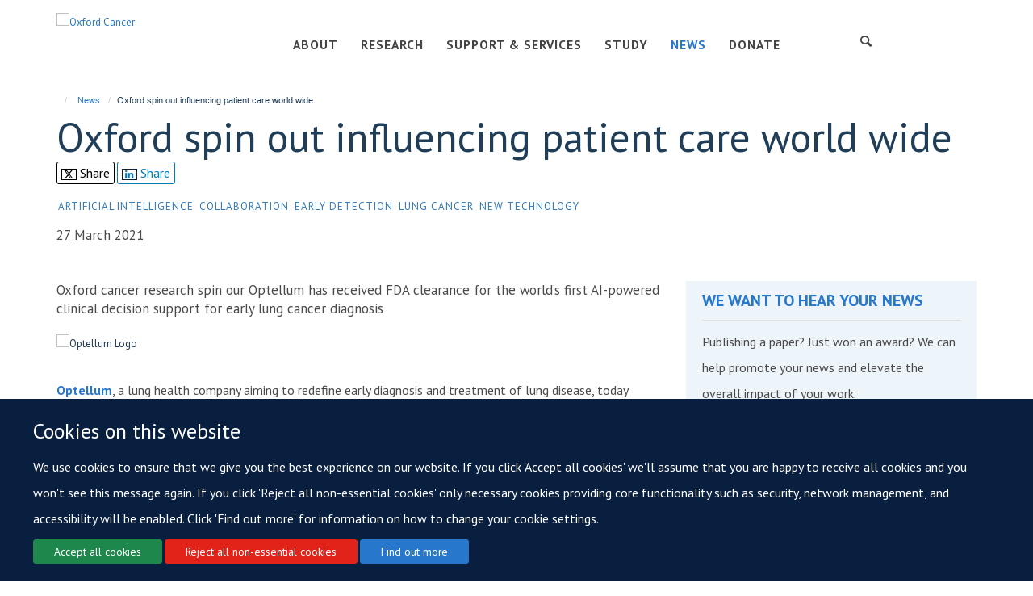

--- FILE ---
content_type: text/html;charset=utf-8
request_url: https://www.cancer.ox.ac.uk/news/oxford-spin-out-influencing-patient-care-world-wide
body_size: 15383
content:
<!doctype html>
<html xmlns="http://www.w3.org/1999/xhtml" lang="en" xml:lang="en">

    <head><base href="https://www.cancer.ox.ac.uk/news/oxford-spin-out-influencing-patient-care-world-wide/" />
        <meta charset="utf-8" />
        <meta name="viewport" content="width=device-width, initial-scale=1.0" />
        <meta name="apple-mobile-web-app-capable" content="yes" />
        <meta name="apple-mobile-web-app-title" content="Haiku" />
        
        <meta http-equiv="Content-Type" content="text/html; charset=utf-8" /><meta content="Oxford cancer research spin our Optellum has received FDA clearance for the world’s first AI-powered clinical decision support for early lung cancer diagnosis" name="DC.description" /><meta content="Oxford cancer research spin our Optellum has received FDA clearance for the world’s first AI-powered clinical decision support for early lung cancer diagnosis" name="description" /><meta content="text/plain" name="DC.format" /><meta content="News Item" name="DC.type" /><meta content="2021/03/27 - " name="DC.date.valid_range" /><meta content="2021-03-29T13:19:38+00:00" name="DC.date.modified" /><meta content="2021-03-29T13:19:08+00:00" name="DC.date.created" /><meta name="keywords" content="oxford cancer, cancer research oxford, oncology oxford" /><meta name="google-site-verification" content="TuSHjMX53HU_UtF5YeocHlyau7RwHYtO91rzP7Digx0" /><meta name="og:title" content="Oxford spin out influencing patient care world wide" /><meta name="og:description" content="Oxford cancer research spin our Optellum has received FDA clearance for the world’s first AI-powered clinical decision support for early lung cancer diagnosis" /><meta name="og:url" content="https://www.cancer.ox.ac.uk/news/oxford-spin-out-influencing-patient-care-world-wide" /><meta name="og:image" content="https://www.cancer.ox.ac.uk/images/news/optellum-logo/responsive_image?scale=w1140&amp;ratio=r16x9" /><meta name="twitter:card" content="summary_large_image" /><meta name="twitter:title" content="Oxford spin out influencing patient care world wide" /><meta name="twitter:description" content="Oxford cancer research spin our Optellum has received FDA clearance for the world’s first AI-powered clinical decision support for early lung cancer diagnosis" /><meta name="twitter:image" content="https://www.cancer.ox.ac.uk/images/news/optellum-logo/responsive_image?scale=w1140&amp;ratio=r16x9" /><meta name="generator" content="Plone - http://plone.org" /><meta itemprop="url" content="https://www.cancer.ox.ac.uk/news/oxford-spin-out-influencing-patient-care-world-wide" /><title>Oxford spin out influencing patient care world wide — Oxford Cancer</title>
        
        
        
        
        
    <link rel="stylesheet" type="text/css" media="screen" href="https://www.cancer.ox.ac.uk/portal_css/Turnkey%20Theme/resourcecollective.cookielawcookielaw-cachekey-c17f26c621c25f0219457c0d1af88dfc.css" /><link rel="stylesheet" type="text/css" href="https://www.cancer.ox.ac.uk/portal_css/Turnkey%20Theme/themebootstrapcssselect2-cachekey-52aaf0601631769eac2af5807a1ad9c7.css" /><link rel="stylesheet" type="text/css" href="https://www.cancer.ox.ac.uk/portal_css/Turnkey%20Theme/themebootstrapcssmagnific.popup-cachekey-0ae48a1fa4633a502359096f3cebcaea.css" /><link rel="stylesheet" type="text/css" media="screen" href="https://www.cancer.ox.ac.uk/portal_css/Turnkey%20Theme/resourcecollective.covercsscover-cachekey-aa051805a1f14e125c90e213bdb68181.css" /><link rel="stylesheet" type="text/css" media="screen" href="https://www.cancer.ox.ac.uk/portal_css/Turnkey%20Theme/resourcehaiku.coveroverlays-cachekey-553a4a605e7f3bde05e9811a9d0565f5.css" /><link rel="stylesheet" type="text/css" href="https://www.cancer.ox.ac.uk/portal_css/Turnkey%20Theme/resourcehaiku.coverhaiku.chooser-cachekey-d3c63886bd5a25c4e5c806e3534bc113.css" /><link rel="stylesheet" type="text/css" href="https://www.cancer.ox.ac.uk/portal_css/Turnkey%20Theme/resourcehaiku.widgets.imagehaiku.image.widget-cachekey-bdfafc231bef82271f5eae3bae11ed32.css" /><link rel="canonical" href="https://www.cancer.ox.ac.uk/news/oxford-spin-out-influencing-patient-care-world-wide" /><link rel="search" href="https://www.cancer.ox.ac.uk/@@search" title="Search this site" /><link rel="shortcut icon" type="image/x-icon" href="https://www.cancer.ox.ac.uk/images/site-logos/uoo_oxford-cancer_fav-icon-02.png?v=e3cbf2c4-fde4-11f0-8b7d-81f3c01949fe" /><link rel="apple-touch-icon" href="https://www.cancer.ox.ac.uk/apple-touch-icon.png?v=e3cbf2c5-fde4-11f0-8b7d-81f3c01949fe" /><script type="text/javascript" src="https://www.cancer.ox.ac.uk/portal_javascripts/Turnkey%20Theme/resourcecollective.cookielawcookielaw_disabler-cachekey-07e620321dfa53470ca9f55b7513c1c0.js"></script><script type="text/javascript" src="https://www.cancer.ox.ac.uk/portal_javascripts/Turnkey%20Theme/themebootstrapjsvendorrespond-cachekey-2a810f0c7243b6777ba9e07249aafc72.js"></script><script type="text/javascript" src="https://www.cancer.ox.ac.uk/portal_javascripts/Turnkey%20Theme/++theme++bootstrap/js/vendor/bootstrap.js"></script><script type="text/javascript" src="https://www.cancer.ox.ac.uk/portal_javascripts/Turnkey%20Theme/themebootstrapjspluginsvendorjquery.trunk8-cachekey-11fdf16645275dbe934afd2a40e2efe4.js"></script><script type="text/javascript" src="https://www.cancer.ox.ac.uk/portal_javascripts/Turnkey%20Theme/plone_javascript_variables-cachekey-2065d739e37b4df4ed3c8cc099bf8677.js"></script><script type="text/javascript" src="https://www.cancer.ox.ac.uk/portal_javascripts/Turnkey%20Theme/resourceplone.app.jquerytools-cachekey-17b28d8044e80bd395f0b58691fc5129.js"></script><script type="text/javascript" src="https://www.cancer.ox.ac.uk/portal_javascripts/Turnkey%20Theme/mark_special_links-cachekey-8bd5ad4c564cdf6556dcfa0de86542be.js"></script><script type="text/javascript" src="https://www.cancer.ox.ac.uk/portal_javascripts/Turnkey%20Theme/resourceplone.app.discussion.javascriptscomments-cachekey-e0f3320cfb3badc15fb1bb0431f17f64.js"></script><script type="text/javascript" src="https://www.cancer.ox.ac.uk/portal_javascripts/Turnkey%20Theme/themebootstrapjspluginsvendorselect2-cachekey-bd73861eddb417be09e11701313e60dd.js"></script><script type="text/javascript" src="https://www.cancer.ox.ac.uk/portal_javascripts/Turnkey%20Theme/++theme++bootstrap/js/plugins/vendor/jquery.html5-placeholder-shim.js"></script><script type="text/javascript" src="https://www.cancer.ox.ac.uk/portal_javascripts/Turnkey%20Theme/++theme++bootstrap/js/vendor/hammer.js"></script><script type="text/javascript" src="https://www.cancer.ox.ac.uk/portal_javascripts/Turnkey%20Theme/themebootstrapjspluginshaikujquery.navigation-portlets-cachekey-a57c01f20ef3cca471ff62588de3a921.js"></script><script type="text/javascript" src="https://www.cancer.ox.ac.uk/portal_javascripts/Turnkey%20Theme/themebootstrapjspluginsvendormasonry-cachekey-0fb83415beb21451b9b6f7d85219fc5a.js"></script><script type="text/javascript" src="https://www.cancer.ox.ac.uk/portal_javascripts/Turnkey%20Theme/themebootstrapjspluginsvendorimagesloaded-cachekey-1c29a2d21a957088fa545207ed7b06ce.js"></script><script type="text/javascript" src="https://www.cancer.ox.ac.uk/portal_javascripts/Turnkey%20Theme/++theme++bootstrap/js/plugins/vendor/jquery.lazysizes.js"></script><script type="text/javascript" src="https://www.cancer.ox.ac.uk/portal_javascripts/Turnkey%20Theme/++theme++bootstrap/js/plugins/vendor/jquery.magnific.popup.js"></script><script type="text/javascript" src="https://www.cancer.ox.ac.uk/portal_javascripts/Turnkey%20Theme/themebootstrapjspluginsvendorjquery.toc-cachekey-ed593a485a6c93a78fe355219f6a81f3.js"></script><script type="text/javascript" src="https://www.cancer.ox.ac.uk/portal_javascripts/Turnkey%20Theme/++theme++bootstrap/js/turnkey-various.js"></script><script type="text/javascript" src="https://www.cancer.ox.ac.uk/portal_javascripts/Turnkey%20Theme/resourcecollective.coverjsmain-cachekey-fbdbca7f58760ab0768270676f79384b.js"></script><script type="text/javascript" src="https://www.cancer.ox.ac.uk/portal_javascripts/Turnkey%20Theme/resourcehaiku.mmenu.jsjquery.mmenu.all.min-cachekey-2de4c87791c9044582db370806acaa31.js"></script><script type="text/javascript" src="https://www.cancer.ox.ac.uk/portal_javascripts/Turnkey%20Theme/resourcehaiku.publications.jshaiku.publications-cachekey-5d0e5606ba6b985abe5f8518bd433d97.js"></script><script type="text/javascript">
        jQuery(function($){
            if (typeof($.datepicker) != "undefined"){
              $.datepicker.setDefaults(
                jQuery.extend($.datepicker.regional[''],
                {dateFormat: 'mm/dd/yy'}));
            }
        });
        </script><script async="" src="https://www.googletagmanager.com/gtag/js?id=UA-197777412-3"></script><script>
  window.dataLayer = window.dataLayer || [];
  function gtag(){dataLayer.push(arguments);}
  gtag('js', new Date());

  gtag('config', 'UA-197777412-3');
</script><script async="" src="https://www.googletagmanager.com/gtag/js?id=G-VGTCTV9FLG"></script><script>
window.dataLayer = window.dataLayer || [];
function gtag(){dataLayer.push(arguments);}
gtag('js', new Date());
gtag('config', 'G-VGTCTV9FLG');
</script><script type="text/javascript">
    $(function() {
        $('a[href^="mailto"]').click(function(){
            var email = $(this).attr('href').replace('mailto:', '');
            if (window.ga) {
                ga('send', 'event', 'Email', 'Link', email); }
            if (window.gtag) {
                gtag('event', 'Link', {
                    'event_category': 'Email',
                    'event_label': email }); }
        });
    });
</script><script type="text/javascript">
    $(function() {
        var extensions = ["avi", "css", "doc", "docx", "dmg", "eps", "exe", "jpg", "js", "mov", "mp3", "msi", "pdf", "png", "ppt", "pptx", "rar", "svg", "txt", "vsd", "vxd", "wma", "wmv", "xls", "xlsx", "zip"];
        var extensionsPattern = new RegExp('\.(('+extensions.join(')|(')+'))$$', 'g');
        $('a[href]').filter(function (){
            var href = $(this).attr('href');
            return href.match(extensionsPattern) || href.match(/\/@@download/g);
        }).click(function () {
            var link = $(this).attr('href');
            if (window.ga) {
                ga('send', 'event', 'File', 'Download', link); }
            if (window.gtag) {
                gtag('event', 'Download', {
                    'event_category': 'File',
                    'event_label': link }); }
        });
    });
</script><script type="text/javascript">
    $(function() {
        $('a.link-external, a[rel=external]').click(function(){
            var link = $(this).attr('href');
            if (window.ga) {
                ga('send', 'event', 'External', 'Link', link); }
            if (window.gtag) {
                gtag('event', 'Link', {
                    'event_category': 'External',
                    'event_label': link }); }
        });
    });
</script>
    <link href="https://www.cancer.ox.ac.uk/++theme++anarchy-oc/screen.css" rel="stylesheet" />
  
    <link href="https://www.cancer.ox.ac.uk/++theme++anarchy-oc/style.css" rel="stylesheet" />
  <style type="text/css" class="extra-css" id="global-extra-css">/* Remove after deploy */
ol li, ul li {
    padding: 0;
}

.rich-text h1, .rich-text h2, .rich-text h3, .rich-text h4, .rich-text h5, .rich-text h6,
#site-header .nav li a, #site-parent__header .nav li a,
.tile-header h1, .tile-header h2, .tile-header h3, .tile-header h4, .tile-header h5, .tile-header h6, .tile-header .heading-1, .tile-header .heading-2, .tile-header .heading-3, .tile-header .heading-4, .tile-header .heading-5, .tile-header .heading-6{
    text-transform: none;
}

/* Keep */
#site-header .nav li a, #site-parent__header .nav li a {
    font-size: 1.2rem;
    font-weight: bold;
}

.portlet.portlet-latestnews h3 {
    font-size: 1.53846rem;
}

.portlet.portlet-statictext h3 {
    font-size: 1.53846rem;
}

.portlet.portlet-team h3 {
    font-size: 1.53846rem;
}

.portlet.portlet-similaritems h3 {
    font-size: 1.53846rem;
}

html.flexbox .portlet .rich-text h1, html.flexbox .portlet .rich-text h2, html.flexbox .portlet .rich-text h3, html.flexbox .portlet .rich-text h4, html.flexbox .portlet .rich-text h5, html.flexbox .portlet .rich-text h6 {
  display: block;
}

.portlet-statictext > .rich-text + div:last-of-type > a.btn {
    margin-bottom: 1.15385rem;
}

#site-header .dropdown > .dropdown-menu {
  background-color: #002147;
}

#site-header .dropdown > .dropdown-menu a {
  color: #fff !important;
}

#site-header .dropdown > .dropdown-menu a:hover {
  color: #4891dc !important;
}

#site-bar {
  padding-top: 0.8em
}

.btn {
    font-size: 1.24em;
}

.btn-primary {
  background: #f6cf46;
  border-color: #002147;
  border-radius: 32px !important;
  color: #0b1954;
  border-radius: 32px;
  padding-left: 2.4em;
  padding-right: 2.4em;
}

.btn-primary::after {
  border: 0;
  content: '\e803';
  display: inline-block;
  font-family: 'haiku-font';
  font-style: normal;
  font-variant: normal;
  font-weight: normal;
  line-height: 1em;
  margin-left: 0.2em;
  margin-right: 0.2em;
  margin-top: 0;
  padding-left: 1.6em;
  position: static;
  text-align: center;
  text-decoration: inherit;
  text-transform: none;
  transition: none;
  width: 1em;
}

.btn-primary:hover,
.btn-primary::after:hover {
    color: #fff !important;
}


}</style></head>

    <body class="template-view portaltype-newsitem site-Plone section-news subsection-oxford-spin-out-influencing-patient-care-world-wide userrole-anonymous no-toolbar mount-063" dir="ltr"><div id="cookienotification">

    <div class="container">
    
        <div class="row">
        
            <div class="col-md-12">
                <h2>
                    Cookies on this website
                </h2>
                
            </div>
        
            <div class="col-md-12">
                <p>
                    We use cookies to ensure that we give you the best experience on our website. If you click 'Accept all cookies' we'll assume that you are happy to receive all cookies and you won't see this message again. If you click 'Reject all non-essential cookies' only necessary cookies providing core functionality such as security, network management, and accessibility will be enabled. Click 'Find out more' for information on how to change your cookie settings.
                </p>
                
            </div>
    
            <div class="col-md-12">
                <a class="btn btn-success cookie-continue" href="https://www.cancer.ox.ac.uk/@@enable-cookies?&amp;came_from=https://www.cancer.ox.ac.uk/news/oxford-spin-out-influencing-patient-care-world-wide">Accept all cookies</a>
                <a class="btn btn-danger cookie-disable" href="https://www.cancer.ox.ac.uk/@@disable-cookies?came_from=https://www.cancer.ox.ac.uk/news/oxford-spin-out-influencing-patient-care-world-wide">Reject all non-essential cookies</a>
                <a class="btn btn-info cookie-more" href="https://www.cancer.ox.ac.uk/cookies">Find out more</a>
            </div> 
            
        </div>
    
    </div>
     
</div><div id="site-wrapper" class="container-fluid">

            <div class="modal fade" id="modal" tabindex="-1" role="dialog" aria-hidden="true"></div>

            

            

            <div id="site-header" class="row">

                <nav role="navigation">
                    <div class="container">
                        <div class="row">
                            <div class="col-xs-6 col-sm-3">
                                <a id="primary-logo" title="Oxford Cancer" href="https://www.cancer.ox.ac.uk"><img src="https://www.cancer.ox.ac.uk/images/site-logos/screenshot-2021-03-03-at-12-10-42.png" alt="Oxford Cancer" /></a>
                            </div>

                            <div class="hidden-xs col-sm-7">
                                <div id="site-bar" class="collapse navbar-collapse">

	    <ul class="nav navbar-nav">

            

	            <li class="dropdown" id="portaltab-about">
	                <a href="https://www.cancer.ox.ac.uk/about" title="" data-toggle="" data-hover="dropdown">ABOUT</a>
                    <ul class="dropdown-menu" role="menu">
                        
                            <li>
                                <a href="https://www.cancer.ox.ac.uk/about/membership" title="">Membership</a>
                            </li>
                        
                        
                            <li>
                                <a href="https://www.cancer.ox.ac.uk/about/governance" title="">Governance</a>
                            </li>
                        
                        
                            <li>
                                <a href="https://www.cancer.ox.ac.uk/about/our-team" title="">Our Team</a>
                            </li>
                        
                        
                            <li>
                                <a href="https://www.cancer.ox.ac.uk/about/contact-us" title="">Contact Us</a>
                            </li>
                        
                    </ul>
	            </li>

            
            

	            <li class="dropdown" id="portaltab-research">
	                <a href="https://www.cancer.ox.ac.uk/research" title="" data-toggle="" data-hover="dropdown">RESEARCH</a>
                    <ul class="dropdown-menu" role="menu">
                        
                            <li>
                                <a href="https://www.cancer.ox.ac.uk/research/research-themes" title="">Themes</a>
                            </li>
                        
                        
                            <li>
                                <a href="https://www.cancer.ox.ac.uk/research/projects" title="">Projects</a>
                            </li>
                        
                        
                            <li>
                                <a href="https://www.cancer.ox.ac.uk/research/networks" title="">Networks &amp; Consortia</a>
                            </li>
                        
                    </ul>
	            </li>

            
            

	            <li class="dropdown" id="portaltab-support">
	                <a href="https://www.cancer.ox.ac.uk/support" title="" data-toggle="">SUPPORT &amp; SERVICES</a>
                    
	            </li>

            
            

	            <li class="dropdown" id="portaltab-study">
	                <a href="https://www.cancer.ox.ac.uk/study" title="" data-toggle="">STUDY</a>
                    
	            </li>

            
            

	            <li class="dropdown active" id="portaltab-news">
	                <a href="https://www.cancer.ox.ac.uk/news" title="" data-toggle="">NEWS</a>
                    
	            </li>

            
            

	            <li class="dropdown" id="portaltab-donate">
	                <a href="https://www.cancer.ox.ac.uk/donate" title="" data-toggle="">DONATE</a>
                    
	            </li>

            

            

	    </ul>

    </div>
                            </div>

                            <div class="col-xs-6 col-sm-2 text-right">
                                <div class="row">
                                    <div class="col-sm-4">
                                        <ul id="icon-dropdowns" class="list-inline list-unstyled">
                                            <li class="hidden-xs">
                                                <a href="#" class="dropdown" data-target="#site-search">
                                                    <i class="glyphicon glyphicon-search"></i>
                                                </a>
                                                <div class="to-reveal hide">
                                                    <form action="https://www.cancer.ox.ac.uk/@@search" id="site-search" class="form-inline" role="form">
                                                        <div class="input-group">
                                                            <label class="sr-only" for="SearchableText">Search</label>
                                                            <input type="text" class="form-control" name="SearchableText" id="SearchableText" placeholder="Search" />
                                                            <span class="input-group-btn">
                                                                <button class="btn" type="submit" aria-label="Search">
                                                                    <i class="glyphicon-search"></i>
                                                                </button>
                                                            </span>
                                                        </div>
                                                    </form>
                                                </div>
                                            </li>
                                            <li class="visible-xs-inline">
                                                <a href="#mmenu" role="button" class="btn btn-default" aria-label="Toggle menu">
                                                    <i class="glyphicon glyphicon-menu"></i>
                                                </a>
                                            </li>
                                            <li class="hidden">
                                                <a href="#" class="dropdown" data-target="#site-actions">
                                                    <i class="glyphicon glyphicon-align-justify"></i>
                                                </a>
                                                <div class="to-reveal hide">
                                                    
                                                </div>
                                            </li>
                                        </ul>
                                    </div>
                                    <div class="col-sm-8">
                                        <div id="secondary-logo-container" class="hidden-xs">
                                            
        <a href="https://www.ox.ac.uk/" title="" target="_blank" rel="noopener"><img src="https://www.cancer.ox.ac.uk/images/site-logos/uoo_oc_logo_quadrangle_lock-up_keyline.png" alt="" class="img-responsive logo-secondary" /></a>
    
                                        </div>
                                    </div>
                                </div>
                            </div>

                        </div>
                    </div>
                </nav>

                <div class="container">

                    <div id="site-status"></div>

                    

                </div>

            </div>

            <div class="container">
                <div class="row">
                    <div class="col-xs-12">
                        <ol class="breadcrumb" id="site-breadcrumbs"><li><a title="Home" href="https://www.cancer.ox.ac.uk"><span class="glyphicon glyphicon-home"></span></a></li><li><a href="https://www.cancer.ox.ac.uk/news">News</a></li><li class="active">Oxford spin out influencing patient care world wide</li></ol>
                    </div>
                </div>
            </div>

            <div id="content" class="container ">

                            

                            

            

        <div itemscope="" itemtype="http://schema.org/Article">

            <meta itemprop="url" content="https://www.cancer.ox.ac.uk/news/oxford-spin-out-influencing-patient-care-world-wide" />

            
                <div id="above-page-header">
    

</div>
            

            
                
                
                    
                        <div class="page-header">
                            <div class="row">
                                    
                                <div class="col-xs-12 col-sm-12">
                                    
                                    
                                        <h1>
                                            <span itemprop="name headline">Oxford spin out influencing patient care world wide</span>
                                            <small>
                                                
                                            </small>
                                        </h1>
                                    
                                    
                                    
                
                    <div id="below-page-title">

    <div class="social-sharing">

        
            <a href="http://twitter.com/intent/tweet?text=Oxford%20spin%20out%20influencing%20patient%20care%20world%20wide&amp;url=https%3A//www.cancer.ox.ac.uk/news/oxford-spin-out-influencing-patient-care-world-wide" title="X" class="btn btn-xs btn-twitter" target="_blank" rel="noopener">
                    <i class="glyphicon-twitter"></i>
                        Share
            </a>
        
        
            <a href="http://www.linkedin.com/shareArticle?mini=true&amp;url=https%3A//www.cancer.ox.ac.uk/news/oxford-spin-out-influencing-patient-care-world-wide&amp;title=Oxford%20spin%20out%20influencing%20patient%20care%20world%20wide&amp;summary=&amp;source=" title="Linkedin" class="btn btn-xs btn-linkedin" target="_blank" rel="noopener">
                    <i class="glyphicon-linkedin"></i>
                        Share
            </a>
        

    </div>


</div>

                    
                        

    
    
        <ul class="list-unstyled list-inline categories-list">
	        
	        		<li>
		            <a href="https://www.cancer.ox.ac.uk/news/search?category=artificial-intelligence" title="Artificial Intelligence">
		                <span class="label label-primary">Artificial Intelligence</span>
		            </a>
		        </li>
	        
	        
	        		<li>
		            <a href="https://www.cancer.ox.ac.uk/news/search?category=collaboration" title="Collaboration">
		                <span class="label label-primary">Collaboration</span>
		            </a>
		        </li>
	        
	        
	        		<li>
		            <a href="https://www.cancer.ox.ac.uk/news/search?category=early-detection" title="Early Detection">
		                <span class="label label-primary">Early Detection</span>
		            </a>
		        </li>
	        
	        
	        		<li>
		            <a href="https://www.cancer.ox.ac.uk/news/search?category=lung-cancer" title="Lung Cancer">
		                <span class="label label-primary">Lung Cancer</span>
		            </a>
		        </li>
	        
	        
	        		<li>
		            <a href="https://www.cancer.ox.ac.uk/news/search?category=new-technology" title="New Technology">
		                <span class="label label-primary">New Technology</span>
		            </a>
		        </li>
	        
	   	</ul>

    


                    
                    
                    <p class="lead" itemprop="datePublished">27 March 2021</p>
                    
                
                                    
                                </div>
                                    
                                
                                            
                            </div>
                        </div>
                    
                    
                    
                    
                 
            

            
                <div id="below-page-header"></div>
            

            
                <div id="above-page-content"></div>
            

            
                <div class="row">
        
                    <div id="site-content" class="col-sm-8">

                        

                            
                                
                            

                            
                                
                                    
                                        <p class="lead" itemprop="description">Oxford cancer research spin our Optellum has received FDA clearance for the world’s first AI-powered clinical decision support for early lung cancer diagnosis</p>
                                    
                                
                            

                            
                                
                                    

    <figure class="figure-primary">

        

        

            
                <div class="image-container">
                    

    
        
        <img src="https://www.cancer.ox.ac.uk/images/news/optellum-logo/responsive_image?ratio=image&amp;scale=w760" alt="Optellum Logo" class="img-responsive" srcset="https://www.cancer.ox.ac.uk/images/news/optellum-logo/responsive_image?ratio=image&amp;scale=w1140 1140w, https://www.cancer.ox.ac.uk/images/news/optellum-logo/responsive_image?ratio=image&amp;scale=w760 760w, https://www.cancer.ox.ac.uk/images/news/optellum-logo/responsive_image?ratio=image&amp;scale=w320 320w" sizes="100vw" itemprop="image" itemscope="" itemtype="http://schema.org/ImageObject" />
         
    


                    
                </div> 
                
            
        
        

    </figure>


                                
                            
            
                            <div class="row">
                                <div id="site-content-body" class="col-sm-12">
            
                                    
                                        <div class="rich-text" itemprop="articleBody"><div><p><a href="http://www.optellum.com/">Optellum</a>, a lung health company aiming to redefine early diagnosis and treatment of lung disease, today announced it received FDA clearance for its “Virtual Nodule Clinic”.</p>
<p>Optellum was co-founded by Oxford cancer researcher <a href="https://www.oncology.ox.ac.uk/team/mike-brady">Prof. Sir Michael Brady</a> with the mission of seeing every lung disease patient diagnosed and treated at the earliest possible stage, and cured.</p>
<p>Optellum’s initial product is the <a href="https://optellum.com/virtual-nodule-clinic/">Virtual Nodule Clinic</a>, the first AI-powered Clinical Decision Support software for lung cancer management. Their platform helps clinicians identify and track at-risk patients and speed up decisions for those with cancer while reducing unnecessary procedures.</p>
<p>Lung cancer kills more people than any other cancer. The current five-year survival rate is an abysmal 20%, primarily due to the majority of patients being diagnosed after symptoms have appeared and the disease has progressed to an advanced stage. This much-needed platform is the first such application of AI decision support for early lung cancer diagnosis cleared by the FDA.</p>
<p>Physician use of Virtual Nodule Clinic is shown to improve diagnostic accuracy and clinical decision-making. A clinical study, which underpinned the FDA clearance for the Virtual Nodule Clinic, engaged pulmonologists and radiologists to assess the accuracy for diagnosing lung nodules when using the Optellum software.</p>
<p>Dr Václav Potěšil, co-founder and CEO of Optellum says:</p>
<blockquote>
<p>“This clearance will ensure clinicians have the clinical decision support they need to diagnose and treat lung cancer at the earliest possible stage, harnessing the power of physicians and AI working together – to the benefit of patients.</p>
<p>Our goal at Optellum is to redefine early diagnosis and treatment of lung cancer, and this FDA clearance is the first step on that journey. We look forward to empowering clinicians in every hospital, from our current customers at academic medical centers to local community hospitals, to offer patients with lung cancer and other deadly lung diseases the most optimal diagnosis and treatment.”</p>
</blockquote></div></div>
                                    
                                    
                                </div>
            
                                
            
                            </div>
            
                            
                                <div id="below-page-body">

    


</div>
                            
                        
        
                    </div>
        
                    <div class="site-sidebar col-sm-4">
        
                        <div id="aside-page-content"></div>
              
                        
                            
    
    
                         
                         
        <div class="portlet portlet-statictext box-border-none box-featured">

            

            <div class="rich-text"><div><h3><strong>WE WANT TO HEAR YOUR NEWS</strong></h3>
<p><span>Publishing a paper? Just won an award? We can help promote your news and elevate the overall impact of your work.</span></p>
<p>Contact us at <a href="mailto:cancer@medsci.ox.ac.uk" target="_self" title="">cancer@medsci.ox.ac.uk</a>.</p></div></div>

            

    



        </div>                         
                         
    





    

        <div class="portlet portlet-similaritems box-border-none box-plain">

            <h3>Similar Stories</h3>

            <div itemscope="" itemtype="http://schema.org/ItemList">
                
                    

    <div class="listing-item listing-item-news" itemscope="" itemprop="itemListElement" itemtype="http://schema.org/NewsArticle">

        <div class="row">

            

            <div class="col-xs-12">

                

    <h2 class="media-heading">
        <a href="https://www.ox.ac.uk/news/2025-12-16-oxford-built-multi-agent-assistant-cancer-care-be-piloted-collaboration-microsoft" title="Researchers at the University of Oxford have developed TrustedMDT, a multi-agent artificial intelligence (AI) system designed to support medical specialists during cancer treatment planning meetings." itemprop="name" target="_blank" class="state-published" rel="noopener external">Oxford-built multi-agent assistant for cancer care to be piloted in collaboration with Microsoft</a>
    </h2>



                <p class="details">
                    
                </p>

                

                
            
                

            </div>

        </div>

    </div>



                
                
                    

    <div class="listing-item listing-item-news" itemscope="" itemprop="itemListElement" itemtype="http://schema.org/NewsArticle">

        <div class="row">

            

            <div class="col-xs-12">

                

    <h2 class="media-heading">
        <a href="https://www.cancer.ox.ac.uk/news/is-now-the-time-to-rethink-risk-thresholds-in-cancer-referral-guidelines" title="A new editorial published in the British Journal of General Practice examines how recent research presents an opportunity to refresh how risk thresholds are applied in national primary care cancer referral guidelines. This article was written by Brian Nicholson, Associate Professor in the Nuffield Department of Primary Care Health Sciences, in collaboration with academic thought-leaders from across the UK and CRUK." itemprop="name" class="state-published">Is now the time to rethink risk thresholds in cancer referral guidelines?</a>
    </h2>



                <p class="details">
                    
                </p>

                

                
            
                

            </div>

        </div>

    </div>



                
                
                    

    <div class="listing-item listing-item-news" itemscope="" itemprop="itemListElement" itemtype="http://schema.org/NewsArticle">

        <div class="row">

            

            <div class="col-xs-12">

                

    <h2 class="media-heading">
        <a href="https://www.cancer.ox.ac.uk/news/professor-sarah-blagden-shares-cutting-edge-precision-prevention-research-at-oxford-in-new-channel-4-documentary" title="Over the past year, Professor Blagden has been filming for Cancer Detectives: Finding the Cures, a new three-part documentary series from Channel 4 which follows three scientists on the front lines of cancer research across the UK." itemprop="name" class="state-published">Professor Sarah Blagden shares cutting-edge precision prevention research at Oxford in new Channel 4 Documentary</a>
    </h2>



                <p class="details">
                    
                </p>

                

                
            
                

            </div>

        </div>

    </div>



                
            </div>

        </div>

    



                        
        
                    </div>
        
                </div>
            

            
                <div id="below-page-content"></div>
            
            
        </div>

    

        
                        </div>
        </div><div id="site-footer-container" class="container-fluid">
            <footer id="site-footer" class="container" itemscope="" itemtype="http://schema.org/WPFooter">
        <hr />
        





    <div class="row" style="margin-bottom:20px">

        <div class="col-md-4">
            
                <a id="footer-logo" target="_blank" rel="noopener" href="https://www.ox.ac.uk" title="University of Oxford">
                    <img src="https://www.cancer.ox.ac.uk/images/site-logos/keyline2.png" alt="Oxford Cancer and University of Oxford logos" class="img-responsive logo-footer" />
                </a>
            
        </div>

        <div class="col-md-8">
            
                <div id="site-copyright">
                    ©
                    2026
                    Oxford Cancer
                </div>
            
            
                <ul id="footer-nav" class="list-inline">
                    
                        <li>
                            <a href="/login" rel="noopener">Login</a>
                        </li>
                    
                    
                        <li>
                            <a href="/sitemap" rel="noopener">Sitemap</a>
                        </li>
                    
                    
                        <li>
                            <a href="/data-privacy-notice" rel="noopener">Data Privacy</a>
                        </li>
                    
                    
                        <li>
                            <a href="/accessibility-statement" rel="noopener">Accessibility</a>
                        </li>
                    
                    
                        <li>
                            <a href="/cookies" rel="noopener">Cookies</a>
                        </li>
                    
                    
                        <li>
                            <a href="https://www.ox.ac.uk/legal" target="_blank" rel="noopener">Copyright</a>
                        </li>
                    
                </ul>
            
        </div>
    </div>





    









    



    </footer>
        </div><div id="haiku-mmenu">

            <nav id="mmenu" data-counters="true" data-searchfield="true" data-title="Menu" data-search="true">
                <ul>
                    <li>


    <a href="https://www.cancer.ox.ac.uk/about" class="state-published" title="">
        <span>About</span>
    </a>

<ul>
<li>


    <a href="https://www.cancer.ox.ac.uk/about/membership" class="state-published" title="Oxford Cancer is an inclusive network of cancer researchers and clinicians and as such welcome members from across the University and OUH Trust.">
        <span>Membership</span>
    </a>

</li>
<li>


    <a href="https://www.cancer.ox.ac.uk/about/governance" class="state-published" title="Representing the voices of cancer research across Oxford, Oxford Cancer is committed to open and transparent communication with its members and our governance structure reflects this.">
        <span>Governance</span>
    </a>

</li>
<li>


    <a href="https://www.cancer.ox.ac.uk/about/our-team" class="state-published" title="">
        <span>Our Team</span>
    </a>

</li>
<li>


    <a href="https://www.cancer.ox.ac.uk/about/contact-us" class="state-published" title="">
        <span>Contact Us</span>
    </a>

</li>

</ul>
</li>
<li>


    <a href="https://www.cancer.ox.ac.uk/research" class="state-published" title="">
        <span>Research</span>
    </a>

<ul>
<li>


    <a href="https://www.cancer.ox.ac.uk/research/projects" class="state-published" title="">
        <span>Projects</span>
    </a>

<ul>
<li>


    <a href="https://www.cancer.ox.ac.uk/research/projects/ai-real" class="state-published" title="A global health project, bringing next generation technologies to Tanzania and Uganda, and improving the in-country testing process for EBV lymphomas.">
        <span>AI-REAL</span>
    </a>

</li>
<li>


    <a href="https://www.cancer.ox.ac.uk/research/projects/deliver" class="state-published" title="A research study into methods of early detection of hepatocellular liver cancer, using novel blood tests, imaging technologies and next generation sequencing to identify new biomarkers and underlying mechanisms that can lead to cancer progression">
        <span>DeLIVER</span>
    </a>

</li>
<li>


    <a href="https://www.cancer.ox.ac.uk/research/projects/lud2015-005" class="state-published" title="A multi-disciplinary clinical trial and research project investigating new immunotherapy drug opportunities in oesophageal cancer.">
        <span>LUD2015-005</span>
    </a>

</li>
<li>


    <a href="https://www.cancer.ox.ac.uk/research/projects/scan" class="state-published" title="The award-winning Suspected Cancer Pathway designed to accelerate cancer diagnoses in patients with non-specific symptoms, now being implemented nationally and underpinning several research projects.">
        <span>SCAN</span>
    </a>

</li>
<li>


    <a href="https://www.cancer.ox.ac.uk/research/projects/symplify" class="state-published" title="The SYMPLIFY study will evaluate the revolutionary multi-cancer blood test Galleri, for future implementation in the NHS.">
        <span>SYMPLIFY</span>
    </a>

</li>
<li>


    <a href="https://www.cancer.ox.ac.uk/research/projects/taps-technology" class="state-published" title="Improving early detection of cancer through novel liquid-biopsy based diagnostic tests, that are specific and sensitive enough to test for a variety of cancers.">
        <span>TAPS Technology</span>
    </a>

</li>
<li>


    <a href="https://www.cancer.ox.ac.uk/research/projects/the-million-women-study" class="state-published" title="A prospective study using the largest data-base of its kind, collecting information on new potential risk factors for women and ultimately informing public health policies">
        <span>The Million Women Study</span>
    </a>

</li>
<li>


    <a href="https://063.kairuku.haiku.fry-it.com/research/#projects" class="state-published" title="">
        <span>Projects</span>
    </a>

</li>
<li>


    <a href="https://www.cancer.ox.ac.uk/research/projects/combatcancer" class="state-published" title="‘COMBATcancer’ (Combined Molecular Analysis of Blood and Tissue in cancer) is a programme initiated by the CRUK Oxford Centre in 2023.">
        <span>COMBATcancer</span>
    </a>

</li>
<li>


    <a href="https://www.cancer.ox.ac.uk/research/projects/oxcite" class="state-published" title="OxCITE (Oxford Cancer Immunotherapy Toxicity and Efficacy) is a cohort study initiated in November 2015 with samples collected within the Oxford Radcliffe Biobank. It explores the relationships between patients’ genetics, immune systems, and response to checkpoint immunotherapy.">
        <span>OxCITE</span>
    </a>

</li>
<li>


    <a href="https://www.cancer.ox.ac.uk/research/projects/amulet" class="state-published" title="Abbreviated Magnetic Resonance Imaging vs ultrasound surveillance for liver cancer detection in people at high risk of developing liver cancer.">
        <span>AMULET</span>
    </a>

</li>

</ul>
</li>
<li>


    <a href="https://www.cancer.ox.ac.uk/research/networks" class="state-published" title="">
        <span>Networks &amp; Consortia</span>
    </a>

<ul>
<li>


    <a href="https://www.cancer.ox.ac.uk/research/networks/lymphoid-disorders-group" class="state-published" title="">
        <span>Oxford Lymphoid Disorders Study Group</span>
    </a>

</li>
<li>


    <a href="https://www.cancer.ox.ac.uk/research/networks/pancrimmune" class="state-published" title="Oxford's Pancreatic Network">
        <span>PancrImmune</span>
    </a>

</li>
<li>


    <a href="https://www.cancer.ox.ac.uk/research/networks/west-china-hospital" class="state-published" title="The international partnership for developing a gastrointestinal cancer plan">
        <span>Sichuan University (West China Hospital)-Oxford University Gastrointestinal Cancer Centre</span>
    </a>

</li>
<li>


    <a href="https://www.cancer.ox.ac.uk/research/networks/scort" class="state-published" title="Stratification in Colorectal Cancer">
        <span>S:CORT</span>
    </a>

</li>
<li>


    <a href="https://www.cancer.ox.ac.uk/research/networks/acrcelerate" class="state-published" title="Oxford's Colorectal Cancer Stratified Medicine Network">
        <span>ACRCelerate</span>
    </a>

</li>
<li>


    <a href="https://www.cancer.ox.ac.uk/research/networks/art-net" class="state-published" title="Advanced Radiotherapy Technologies Network">
        <span>ART-NET</span>
    </a>

</li>
<li>


    <a href="https://www.cancer.ox.ac.uk/research/networks/ehnbpccg" class="state-published" title="Endogenous Hormones, Nutritional Biomarkers and Prostate Cancer">
        <span>EHNBPCCG</span>
    </a>

</li>
<li>


    <a href="https://www.cancer.ox.ac.uk/research/networks/EPIC" class="state-published" title="">
        <span>European Prospective Investigation into Cancer and Nutrition (EPIC)</span>
    </a>

</li>
<li>


    <a href="https://www.cancer.ox.ac.uk/research/networks/networks-consortia" class="state-published" title="">
        <span>Networks &amp; Consortia</span>
    </a>

</li>
<li>


    <a href="https://www.cancer.ox.ac.uk/research/networks/pathlake" class="state-published" title="Pathology image data Lake for Education, Analytics and Discovery">
        <span>PathLAKE</span>
    </a>

</li>
<li>


    <a href="https://www.cancer.ox.ac.uk/research/networks/ncita" class="state-published" title="A network of medical imaging experts working towards discovery, validation and adoption of cancer imaging biomarkers">
        <span>National Cancer Imaging Translational Accelerator (NCITA)</span>
    </a>

</li>
<li>


    <a href="https://063.kairuku.haiku.fry-it.com/research/#networks-consortia" class="state-published" title="">
        <span>Networks &amp; Consortia</span>
    </a>

</li>
<li>


    <a href="https://www.cancer.ox.ac.uk/research/networks/OCCE" class="state-published" title="In establishing our Oesophageal Cancer Centre of Excellence, we have cultivated an Oxford-based community of clinicians to take the field forward.">
        <span>Oesophagogastric Cancer Centre of Excellence</span>
    </a>

</li>
<li>


    <a href="https://www.cancer.ox.ac.uk/research/networks/LCCE" class="state-published" title="The Liver Cancer Centre of Excellence leverages Oxford’s internationally renewed multi-disciplinary cancer expertise and world-class data science prowess to accelerate the translation of liver cancer research into the clinic.">
        <span>Liver Cancer Centre of Excellence</span>
    </a>

</li>
<li>


    <a href="https://www.cancer.ox.ac.uk/research/networks/OCVH" class="state-published" title="The Oxford Cancer Vaccine Hub facilitates innovation from multiple research groups and aims to achieve transformative benefits in the treatment of multiple cancer types, as well as preventing cancer development/recurrence in people at clinically defined higher risk.">
        <span>Oxford Cancer Vaccine Hub</span>
    </a>

</li>
<li>


    <a href="https://www.cancer.ox.ac.uk/research/networks/mytp53-building-a-digital-community-to-advance-research-on-li-fraumeni-syndrome" class="state-published" title="Building a digital community to advance research on Li-Fraumeni Syndrome.">
        <span>MyTP53</span>
    </a>

</li>

</ul>
</li>
<li>


    <a href="https://www.cancer.ox.ac.uk/research/research-themes" class="state-published" title="">
        <span>Themes</span>
    </a>

<ul>
<li>


    <a href="https://www.cancer.ox.ac.uk/research/research-themes/developments-in-immuno-oncology" class="state-published" title="Through the Oxford Cancer Immuno-Oncology Network (OCION), we aim to realise the long-term curative benefits of immunotherapy for more patients by devising new treatments, broadening the impact of existing treatments, and reducing side effects.">
        <span>Immuno-oncology</span>
    </a>

</li>
<li>


    <a href="https://www.cancer.ox.ac.uk/research/research-themes/early-cancer-detection" class="state-published" title="Through the Oxford Centre for Early Cancer Detection (OxCODE), we are addressing the target in NHS England’s Long Term Plan to detect 75% of cancers at an early stage by 2028.">
        <span>Early Cancer Detection</span>
    </a>

</li>
<li>


    <a href="https://www.cancer.ox.ac.uk/research/research-themes/cancer-big-data" class="state-published" title="Through the analysis of large, complex data sets, we can improve the patient experience by predicting and detecting cancer earlier, developing new treatments or optimising existing ones">
        <span>Cancer Big Data</span>
    </a>

</li>
<li>


    <a href="https://www.cancer.ox.ac.uk/research/research-themes/novel-therapeutics" class="state-published" title="By developing new therapies and improving the utilisation of existing ones, Oxford researchers are improving the outcomes for cancer patients worldwide">
        <span>Novel Therapeutics</span>
    </a>

</li>
<li>


    <a href="https://063.kairuku.haiku.fry-it.com/research/#themes" class="state-published" title="">
        <span>Themes</span>
    </a>

</li>

</ul>
</li>
<li>


    <a href="https://www.cancer.ox.ac.uk/research/exemplars" class="state-published" title="">
        <span>Exemplars</span>
    </a>

</li>
<li>


    <a href="http://www.cancer.ox.ac.uk/research/oxford-cruk-clinical-trials-unit" class="state-published" title="Launched in 2023, the Oxford CRUK Clinical Trials Unit (CTU) is the first dedicated unit in the UK aiming to deliver a a portfolio of precision prevention and early detection cancer trials. It is a partnership between Oxford’s Oncology Clinical Trials Office (OCTO) and the Primary Care Clinical Trials Unit (PC-CTU).">
        <span>Oxford CRUK Clinical Trials Unit Collaboration</span>
    </a>

</li>
<li>


    <a href="https://www.cancer.ox.ac.uk/research/lynchvax" class="state-published" title="A Cancer Prevention Vaccine Programme.">
        <span>LynchVax</span>
    </a>

<ul>
<li>


    <a href="https://www.cancer.ox.ac.uk/research/lynchvax/lynchvax-faqs" class="state-published" title="">
        <span>LynchVax FAQ's</span>
    </a>

</li>
<li>


    <a href="https://www.cancer.ox.ac.uk/research/lynchvax/identify-the-ideal-vaccine-targets" class="state-published" title="">
        <span>Identify the ideal vaccine targets</span>
    </a>

</li>
<li>


    <a href="https://www.cancer.ox.ac.uk/research/lynchvax/maximise-the-efficacy-of-a-lynch-vaccine" class="state-published" title="">
        <span>Maximise the efficacy of a Lynch Vaccine</span>
    </a>

</li>
<li>


    <a href="https://www.cancer.ox.ac.uk/research/lynchvax/remove-barriers-to-vaccine-uptake" class="state-published" title="">
        <span>Remove barriers to vaccine uptake</span>
    </a>

</li>
<li>


    <a href="https://www.cancer.ox.ac.uk/research/lynchvax/lynchvax-in-the-media" class="state-published" title="">
        <span>LynchVax in the Media</span>
    </a>

</li>

</ul>
</li>

</ul>
</li>
<li>


    <a href="https://www.cancer.ox.ac.uk/support" class="state-published" title="">
        <span>Support &amp; Services</span>
    </a>

<ul>
<li>


    <a href="https://www.cancer.ox.ac.uk/support/funding" class="state-published" title="">
        <span>Funding Support</span>
    </a>

<ul>
<li>


    <a href="https://www.cancer.ox.ac.uk/support/funding/cruk-oxford-centre-development-fund" class="state-published" title="The Development Fund is the CRUK Oxford Centre’s annual Pump Prime Funding Scheme. Pump-priming funds of up to £15,000 are available to Oxford cancer researchers and clinicians to support innovative, proof-of-concept cancer research.">
        <span>CRUK Oxford Centre Development Fund</span>
    </a>

</li>
<li>


    <a href="https://www.cancer.ox.ac.uk/support/funding/human-immune-discovery-initiative" class="state-published" title="The Human Immune Discovery Initiative, from the University of Oxford Immunology Network, aims to improve accessibility to immunological assays and expertise for all researchers across the University. Awards up to £15,000 and £50,000 are available to researchers across disciplines for their immunology projects.">
        <span>Human Immune Discovery Initiative</span>
    </a>

</li>
<li>


    <a href="https://www.cancer.ox.ac.uk/support/funding/ukri-funding-opportunities" class="state-published" title="UK Research &amp; Innovation (UKRI) are one of the biggest funding contributors to Oxford cancer researchers. Browse the funding opportunities at the Medical Research Council (MRC), Engineering and Physical Sciences Research Council (EPSRC), Innovate UK and other major UKRI agencies here.">
        <span>UKRI Funding Opportunities</span>
    </a>

</li>
<li>


    <a href="https://www.cancer.ox.ac.uk/support/funding/cruk-funding-opportunities" class="state-published" title="Cancer Research UK (CRUK) fund a broad portfolio of investigator-led research, from individual projects and fellowships to large-scale team science programmes, multidisciplinary collaborations and international cosortia.">
        <span>CRUK Funding Opportunities</span>
    </a>

</li>
<li>


    <a href="https://www.cancer.ox.ac.uk/support/funding/medical-science-division-funding-directory" class="state-published" title="The Medical Science Division at the University of Oxford provides a wide range of career, DPhil and support funding, which might be of interest to Oxford cancer researchers. You can find a full list of MSD funding in their directory here.">
        <span>Medical Science Division Funding Directory</span>
    </a>

</li>
<li>


    <a href="https://www.cancer.ox.ac.uk/support/funding/other-funding-opportunities" class="state-published" title="Research Professional is an online research funding database and news service. Search across thousands of UK and international opportunities via key words, using your Oxford SSO login details.">
        <span>Other Funding Opportunities</span>
    </a>

</li>
<li>


    <a href="https://www.cancer.ox.ac.uk/support/funding/medical-and-life-sciences-translational-fund" class="state-published" title="The Medical and Life Sciences Translational Fund (MLSTF) is open to all University of Oxford researchers and provides consolidated internal proof of concept funding for translational medical and life sciences projects, up to £75,000.">
        <span>Medical and Life Sciences Translational Fund</span>
    </a>

</li>
<li>


    <a href="https://www.cancer.ox.ac.uk/support/funding/the-university-challenge-seed-fund" class="state-published" title="The University Challenge Seed Fund scheme aims to assist Oxford researchers in transforming their research into business, to bring university research discoveries to a point where their commercial usefulness can be demonstrated and the first steps taken to ensure their utility. The primary focus is the exploitation of science and engineering research outcomes, with funding up to £250,000 available.">
        <span>The University Challenge Seed Fund</span>
    </a>

</li>
<li>


    <a href="https://www.cancer.ox.ac.uk/support/funding/departmental-per-seed-fund" class="state-published" title="The Departmental Public Engagement with Research Seed Fund is open to any University of Oxford individual who is representing a department or faculty. Projects funding between £1500 - £4000 is available to support activities and projects that build research staff and research student capacity in Public Engagement with Research.">
        <span>Departmental PER Seed Fund</span>
    </a>

</li>
<li>


    <a href="https://www.cancer.ox.ac.uk/support/funding/the-oxford-seed-fund-osf" class="state-published" title="A student-led venture capital fund helping Oxford researchers make a difference through their ventures. The fund invests up to £50,000 in two top Oxford-affiliated startups, and provide them with the network and support they need to scale.">
        <span>The Oxford Seed Fund (OSF)</span>
    </a>

</li>
<li>


    <a href="https://www.cancer.ox.ac.uk/support/funding/oxford-cancer-immuno-oncology-network-ocion-funding-scheme" class="state-published" title="The mission of the Oxford Cancer Immuno-Oncology Network (OCION) Funding Scheme is to pump-prime innovative Oxford-based immuno-oncology research and build capacity in cancer immunology. Funds of up to £20,000 are available.">
        <span>Oxford Cancer Immuno-Oncology Network (OCION) Funding Scheme</span>
    </a>

</li>
<li>


    <a href="https://www.cancer.ox.ac.uk/support/funding/oxford-centre-for-early-cancer-detection-oxcode-funding-scheme" class="state-published" title="The mission of the Oxford Centre for Early Cancer Detection (OxCODE) Funding Scheme is to advance innovative Oxford-based research that can be applied to detecting cancer earlier.">
        <span>Oxford Centre for Early Cancer Detection (OxCODE) Funding Scheme</span>
    </a>

</li>

</ul>
</li>
<li>


    <a href="https://www.cancer.ox.ac.uk/support/THL" class="state-published" title="The Translational Histopathology Lab specialises in the translation of research into clinically accredited and deployable Immunohistochemistry (IHC) and Immunofluorescence (IF) assays. Its aim is to offer high quality histopathology services for Oxford researchers, and to establish GCP compliant and validated assays for biomarkers that can be used to accompany the development of new cancer treatments.">
        <span>Translational Histopathology Lab</span>
    </a>

<ul>
<li>


    <a href="https://www.cancer.ox.ac.uk/support/THL/tissue-processing-embedding-sectioning" class="state-published" title="We can turn your fixed tissue into FFPE blocks and slides – ready for your research!">
        <span>Tissue Processing, Embedding and Sectioning</span>
    </a>

</li>
<li>


    <a href="https://www.cancer.ox.ac.uk/support/THL/HE-Staining" class="state-published" title="View the overall structure and distribution of cells in your tissue samples with H&amp;E staining">
        <span>Haematoxylin &amp; Eosin (H&amp;E) Staining</span>
    </a>

</li>
<li>


    <a href="https://www.cancer.ox.ac.uk/support/THL/Ab-list" class="state-published" title="We will optimise a protocol to get your antibody staining looking the best it can">
        <span>Antibody Optimisation</span>
    </a>

</li>
<li>


    <a href="https://www.cancer.ox.ac.uk/support/THL/IHC" class="state-published" title="Observe antigens of interest in your tissue samples with single or double chromogenic IHC">
        <span>Single and Double Antibody Tissue Staining (Chromogenic IHC)</span>
    </a>

</li>
<li>


    <a href="https://www.cancer.ox.ac.uk/support/THL/scanning-and-scoring" class="state-published" title="Tired of looking down the microscope? Digitise your slides and automate your analysis">
        <span>Slide Scanning, Automated Tissue Segmentation and Scoring</span>
    </a>

</li>
<li>


    <a href="https://www.cancer.ox.ac.uk/support/THL/TMA" class="state-published" title="View multiple tissue samples on one slide with a TMA">
        <span>TMA Construction</span>
    </a>

</li>
<li>


    <a href="https://www.cancer.ox.ac.uk/support/THL/multi-plex-immunofluorescence-if-and-imaging" class="state-published" title="">
        <span>Multi-plex Immunofluorescence (IF) and Imaging</span>
    </a>

</li>
<li>


    <a href="https://www.cancer.ox.ac.uk/support/THL/HALO" class="state-published" title="Use HALO for faster and easier analysis of markers in your brightfield and fluorescent images">
        <span>HALO® – Image Analysis Platform</span>
    </a>

</li>
<li>


    <a href="https://www.cancer.ox.ac.uk/support/THL/FAQs" class="state-published" title="Read our frequently asked questions here, along with tips on how to make the most out of our services">
        <span>Frequently Asked Questions</span>
    </a>

</li>

</ul>
</li>
<li>


    <a href="https://www.cancer.ox.ac.uk/support/OMDC" class="state-published" title="">
        <span>Oxford Molecular Diagnostics Centre</span>
    </a>

<ul>
<li>


    <a href="https://www.cancer.ox.ac.uk/support/OMDC/oxford-molecular-diagnostics-centre" class="state-published" title="">
        <span>Oxford Molecular Diagnostics Centre</span>
    </a>

</li>
<li>


    <a href="https://www.cancer.ox.ac.uk/support/OMDC/services" class="state-published" title="">
        <span>Laboratory Services</span>
    </a>

</li>
<li>


    <a href="https://www.cancer.ox.ac.uk/support/OMDC/partnerships" class="state-published" title="">
        <span>Our Partnerships</span>
    </a>

</li>
<li>


    <a href="https://www.cancer.ox.ac.uk/support/OMDC/projects-publications" class="state-published" title="">
        <span>Projects &amp; Publications</span>
    </a>

</li>

</ul>
</li>
<li>


    <a href="https://www.cancer.ox.ac.uk/support/sample-access" class="state-published" title="">
        <span>Patient Sample Access</span>
    </a>

<ul>
<li>


    <a href="https://www.cancer.ox.ac.uk/support/sample-access/oesophageal-cancer" class="state-published" title="">
        <span>Oesophageal Cancer</span>
    </a>

</li>
<li>


    <a href="https://www.cancer.ox.ac.uk/support/sample-access/colorectal-cancer" class="state-published" title="">
        <span>Colorectal Cancer</span>
    </a>

</li>
<li>


    <a href="https://www.cancer.ox.ac.uk/support/sample-access/pancreatic-cancer" class="state-published" title="">
        <span>Pancreatic Cancer</span>
    </a>

</li>

</ul>
</li>
<li>


    <a href="https://www.cancer.ox.ac.uk/support/clinical-trial-support" class="state-published" title="">
        <span>Clinical Trial Support</span>
    </a>

<ul>
<li>


    <a href="https://www.cancer.ox.ac.uk/support/clinical-trial-support/clinical-trial-support" class="state-published" title="">
        <span>Clinical Trial Support</span>
    </a>

</li>

</ul>
</li>
<li>


    <a href="https://www.cancer.ox.ac.uk/support/clinical-positioning" class="state-published" title="">
        <span>Clinical Positioning Network</span>
    </a>

<ul>
<li>


    <a href="https://www.cancer.ox.ac.uk/support/clinical-positioning/service" class="state-published" title="">
        <span>What we offer</span>
    </a>

</li>
<li>


    <a href="https://www.cancer.ox.ac.uk/support/clinical-positioning/process" class="state-published" title="">
        <span>How we work</span>
    </a>

</li>
<li>


    <a href="https://www.cancer.ox.ac.uk/support/clinical-positioning/case-studies" class="state-published" title="">
        <span>Case Studies</span>
    </a>

</li>

</ul>
</li>
<li>


    <a href="https://www.cancer.ox.ac.uk/support/PPI" class="state-published" title="">
        <span>Patient &amp; Public Involvement (PPI) Panel</span>
    </a>

<ul>
<li>


    <a href="https://www.cancer.ox.ac.uk/support/PPI/patient-public-involvement-ppi" class="state-published" title="">
        <span>Patient &amp; Public Involvement (PPI)</span>
    </a>

</li>
<li>


    <a href="https://www.cancer.ox.ac.uk/support/PPI/panel" class="state-published" title="">
        <span>PPI Panel Members</span>
    </a>

</li>
<li>


    <a href="https://www.cancer.ox.ac.uk/support/PPI/patient-and-public-involvement-ppi-and-oxford-cancer" class="state-published" title="">
        <span>How you can get involved</span>
    </a>

</li>
<li>


    <a href="https://www.cancer.ox.ac.uk/support/PPI/meet-our-panel-1" class="state-published" title="Involving patients and the public in cancer research can help to guide the direction of medical research in a way that benefits those that need it most. We sat down with a few members of our Patient and Public Involvement (PPI) group to chat about why they decided to get involved in research and what they enjoy most about Patient and Public Involvement in research at Oxford.">
        <span>Meet our patient and public involvement panel</span>
    </a>

</li>

</ul>
</li>
<li>


    <a href="https://www.cancer.ox.ac.uk/support/communications" class="state-published" title="">
        <span>Communication &amp; Press Support</span>
    </a>

<ul>
<li>


    <a href="https://www.cancer.ox.ac.uk/support/communications/communication-press-support" class="state-published" title="Elevate the impact of your research through reaching wider audiences">
        <span>Communication, Event &amp; Press Support</span>
    </a>

</li>

</ul>
</li>
<li>


    <a href="https://www.cancer.ox.ac.uk/support/patient-public-involvement-ppi" class="state-published" title="">
        <span>Patient &amp; Public Involvement (PPI)</span>
    </a>

</li>
<li>


    <a href="https://www.cancer.ox.ac.uk/support/patient-and-public-involvement-for-researchers" class="state-published" title="Information on Patient and Public Involvement for researchers">
        <span>Patient and public involvement (for researchers)</span>
    </a>

</li>
<li>


    <a href="https://www.cancer.ox.ac.uk/support/conversations-about-cancer-vaccines-recent-ppi-activity-from-oxford-cancer" class="state-published" title="">
        <span>Conversations about cancer vaccines</span>
    </a>

</li>

</ul>
</li>
<li>


    <a href="https://www.cancer.ox.ac.uk/study" class="state-published" title="">
        <span>Study</span>
    </a>

<ul>
<li>


    <a href="https://www.cancer.ox.ac.uk/study/alumni" class="state-published" title="">
        <span>Alumni Destinations</span>
    </a>

</li>
<li>


    <a href="https://www.cancer.ox.ac.uk/study/student-mailing-list" class="state-published" title="Sign up to our prospective student mailing list by filling in your details">
        <span>Prospective DPhil Student Mailing List</span>
    </a>

</li>
<li>


    <a href="https://www.cancer.ox.ac.uk/study/dphil-in-cancer-science" class="state-published" title="">
        <span>DPhil in Cancer Science</span>
    </a>

<ul>
<li>


    <a href="https://www.cancer.ox.ac.uk/study/dphil-in-cancer-science/about" class="state-published" title="">
        <span>About</span>
    </a>

</li>
<li>


    <a href="https://www.cancer.ox.ac.uk/study/dphil-in-cancer-science/eligibility" class="state-published" title="">
        <span>Eligibility</span>
    </a>

</li>
<li>


    <a href="https://www.cancer.ox.ac.uk/study/dphil-in-cancer-science/funding" class="state-published" title="">
        <span>Funding</span>
    </a>

</li>
<li>


    <a href="https://www.cancer.ox.ac.uk/study/dphil-in-cancer-science/how-to-apply" class="state-published" title="">
        <span>Apply</span>
    </a>

</li>
<li>


    <a href="https://www.cancer.ox.ac.uk/study/dphil-in-cancer-science/FAQs" class="state-published" title="">
        <span>FAQs</span>
    </a>

</li>
<li>


    <a href="https://www.cancer.ox.ac.uk/study/dphil-in-cancer-science/open-day" class="state-published" title="">
        <span>Open Day</span>
    </a>

</li>
<li>


    <a href="https://www.cancer.ox.ac.uk/study/dphil-in-cancer-science/dphil-project-booklet" class="state-published" title="">
        <span>Project Booklets</span>
    </a>

</li>
<li>


    <a href="https://www.cancer.ox.ac.uk/study/dphil-in-cancer-science/supervising-a-project" class="state-published" title="">
        <span>Supervisors</span>
    </a>

</li>

</ul>
</li>
<li>


    <a href="https://www.cancer.ox.ac.uk/study/students" class="state-published" title="">
        <span>Students</span>
    </a>

</li>

</ul>
</li>
<li>


    <a href="https://www.cancer.ox.ac.uk/news" class="state-published" title="The latest news, stories and exciting findings from across the Oxford cancer research community">
        <span>News</span>
    </a>

</li>
<li>


    <a href="https://www.cancer.ox.ac.uk/donate" class="state-published" title="">
        <span>DONATE</span>
    </a>

<ul>
<li>


    <a href="https://www.development.ox.ac.uk/oxford-cancer" class="state-published" title="">
        <span>Donate</span>
    </a>

</li>

</ul>
</li>

                </ul>
            </nav>

            <script type="text/javascript">
                $(document).ready(function() {
                    var menu = $("#mmenu");
                    menu.mmenu({
                        navbar: {title: menu.data("title")},
                        counters: menu.data("counters"),
                        searchfield: menu.data("search") ? {"resultsPanel": true} : {},
                        navbars: menu.data("search") ? {"content": ["searchfield"]} : {}
                    });
                    // fix for bootstrap modals
                    // http://stackoverflow.com/questions/35038146/bootstrap-modal-and-mmenu-menu-clashing
                    $(".mm-slideout").css("z-index", "auto");
                });
            </script>

         </div>

    <script type="text/javascript">
        function deleteAllCookies() {
            var cookies = document.cookie.split("; ");
            for (var c = 0; c < cookies.length; c++) {
                if (!HAIKU_ALLOWED_COOKIES.some(v => cookies[c].includes(v))) {
                    var d = window.location.hostname.split(".");
                    while (d.length > 0) {    
                        var cookieBase1 = encodeURIComponent(cookies[c].split(";")[0].split("=")[0]) + '=; expires=Thu, 01-Jan-1970 00:00:01 GMT; domain=' + d.join('.') + '; path=';
                        var cookieBase2 = encodeURIComponent(cookies[c].split(";")[0].split("=")[0]) + '=; expires=Thu, 01-Jan-1970 00:00:01 GMT; domain=.' + d.join('.') + '; path=';
                        var p = location.pathname.split('/');
                        document.cookie = cookieBase1 + '/';
                        document.cookie = cookieBase2 + '/';
                        while (p.length > 0) {
                            document.cookie = cookieBase1 + p.join('/');
                            document.cookie = cookieBase2 + p.join('/');
                            p.pop();
                        };
                        d.shift();
                    }
                }
            }
        };
        if (!(document.cookie.includes('haiku_cookies_enabled'))) {
            deleteAllCookies();
        }
    </script>
    
</body>

</html>

--- FILE ---
content_type: application/x-javascript;charset=utf-8
request_url: https://www.cancer.ox.ac.uk/portal_javascripts/Turnkey%20Theme/plone_javascript_variables-cachekey-2065d739e37b4df4ed3c8cc099bf8677.js
body_size: 329
content:

/* - plone_javascript_variables.js - */
// https://www.cancer.ox.ac.uk/portal_javascripts/plone_javascript_variables.js?original=1
var portal_url='https://www.cancer.ox.ac.uk';var form_modified_message='Your form has not been saved. All changes you have made will be lost.';var form_resubmit_message='You already clicked the submit button. Do you really want to submit this form again?';var external_links_open_new_window='false';var mark_special_links='True';var ajax_noresponse_message='No response from server. Please try again later.';
